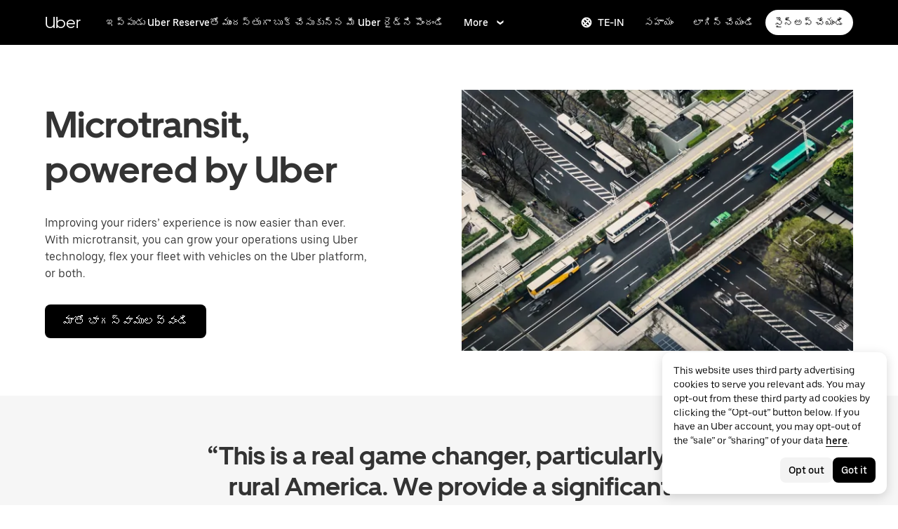

--- FILE ---
content_type: application/javascript; charset=utf-8
request_url: https://www.uber.com/_static/client-1423-1c81a14b8f412c0b.js
body_size: 1587
content:
"use strict";(self.webpackChunkFusion=self.webpackChunkFusion||[]).push([[1423],{14436:(e,l,i)=>{i.d(l,{b:()=>a,i:()=>r});const a={ANIMATION_BUILDER:"ANIMATION_BUILDER",ARRAY:"ARRAY",ARTICLE_AUTHOR:"ARTICLE_AUTHOR",BACKGROUND_COLOR:"BACKGROUND_COLOR",BUTTON_GROUP:"BUTTON_GROUP",CHECKBOX:"CHECKBOX",COLLAPSIBLE:"COLLAPSIBLE",COW_EVENT_FORM:"COW_EVENT_FORM",DYNAMIC_PHOTO:"DYNAMIC_PHOTO",ENUM_COLUMNS:"ENUM_COLUMNS",ENUM_CUSTOM:"ENUM_CUSTOM",ENUM_SIDE:"ENUM_SIDE",EVENTS_TAB:"EVENTS_TAB",HEX_SLIDER:"HEX_SLIDER",HIDDEN:"HIDDEN",MAP_LAT:"MAP_LAT",MAP_LNG:"MAP_LNG",MARKDOWN:"MARKDOWN",MAX_ITEMS_SLIDER:"MAX_ITEMS_SLIDER",OBJECT:"OBJECT",RICH_TEXT_EDITOR:"RICH_TEXT_EDITOR",SLUG:"SLUG",TABBED_FIELDS:"TABBED_FIELDS",TEXT_COLOR:"TEXT_COLOR",TEXT_LINE:"TEXT_LINE",TEXT_LINE_CONSTANT:"TEXT_LINE_CONSTANT",TEXT_LINK:"TEXT_LINK",TEXT_LINK_MODAL:"TEXT_LINK_MODAL",TEXT_MULTILINE:"TEXT_MULTILINE",TOGGLE_SWITCH:"TOGGLE_SWITCH",URL:"URL",YOUTUBE_EMBED_URL:"YOUTUBE_EMBED_URL"},r={ADVANCED:"ADVANCED",CONTENT:"CONTENT",DESIGN:"DESIGN"}},63509:(e,l,i)=>{i.d(l,{A:()=>t});var a=i(14436);const r=["b2b","courier","driver","rider","corporate","shipper","carrier","merchants"].map((e=>({defaultValue:!1,field:e,label:e[0].toUpperCase()+e.substring(1),required:!1,type:a.b.CHECKBOX}))),t={fields:[{category:a.i.DESIGN,itemSchema:{fields:[{defaultValue:!1,field:"removePaddingSides",fieldLabel:"Remove side padding",required:!1,type:a.b.CHECKBOX},{defaultValue:!1,field:"removePaddingTop",fieldLabel:"Remove top padding",required:!1,type:a.b.CHECKBOX},{defaultValue:!1,field:"removePaddingBottom",fieldLabel:"Remove bottom padding",required:!1,type:a.b.CHECKBOX},{defaultValue:!1,field:"containerFullWidth",label:"Full width container",required:!1,type:a.b.TOGGLE_SWITCH},{field:"containerBackgroundColor",label:"Content background color",required:!1,type:a.b.BACKGROUND_COLOR},{defaultValue:!0,field:"containerBackgroundTransparent",fieldLabel:"Check here to make grid container transparent",label:"Transparent background",required:!1,type:a.b.CHECKBOX}]},label:"Content Container Settings",type:a.b.COLLAPSIBLE},{category:a.i.DESIGN,itemSchema:{fields:[{field:"marginTop",label:"Add padding top",options:[{label:"0",value:"none"},{label:"0.5x",value:"half"},{label:"1x",value:"full"}],type:a.b.BUTTON_GROUP},{field:"marginBottom",label:"Add padding bottom",options:[{label:"0",value:"none"},{label:"0.5x",value:"half"},{label:"1x",value:"full"}],required:!1,type:a.b.BUTTON_GROUP},{field:"textColor",label:"Text color",required:!1,type:a.b.TEXT_COLOR},{field:"backgroundColor",label:"Background color",required:!1,type:a.b.BACKGROUND_COLOR},{dynamicPhotoType:"CARD",field:"backgroundImageLarge",label:"Background image large",required:!1,type:a.b.DYNAMIC_PHOTO},{dynamicPhotoType:"CARD",field:"backgroundImageMedium",label:"Background image medium",required:!1,type:a.b.DYNAMIC_PHOTO},{dynamicPhotoType:"CARD",field:"backgroundImageSmall",label:"Background image small",required:!1,type:a.b.DYNAMIC_PHOTO},{field:"backgroundOverlay",label:"Background image overlay hex color",required:!1,type:a.b.HEX_SLIDER},{field:"backgroundPosition",label:"Background image position",options:[{label:"Center",value:"center center"},{label:"Top",value:"center top"},{label:"Bottom",value:"center bottom"}],required:!1,type:a.b.ENUM_CUSTOM},{field:"autoplayVideo",itemSchema:{fields:[{field:"videoUrl1080Mp4",label:"Video desktop URL - 1080p - MP4",required:!1,type:a.b.TEXT_LINE},{field:"videoUrl720Mp4",label:"Video tablet URL - 720p - MP4",required:!1,type:a.b.TEXT_LINE},{field:"videoUrl480Mp4",label:"Video mobile URL - 480p - MP4",required:!1,type:a.b.TEXT_LINE},{field:"videoUrl360Mp4",label:"Video URL - 360p - MP4",required:!1,type:a.b.TEXT_LINE},{field:"videoUrl1080Webm",label:"Video desktop URL - 1080p - WEBM",required:!1,type:a.b.TEXT_LINE},{field:"videoUrl720Webm",label:"Video tablet URL - 720p - WEBM",required:!1,type:a.b.TEXT_LINE},{field:"videoUrl480Webm",label:"Video mobile URL - 480p - WEBM",required:!1,type:a.b.TEXT_LINE},{field:"videoUrl360Webm",label:"Video URL - 360p - WEBM",required:!1,type:a.b.TEXT_LINE}]},label:"Background video",required:!1,type:a.b.OBJECT},{field:"height",itemSchema:{fields:[{disableCount:!0,field:"desktop",label:"Desktop",placeholder:"i.e. 200px, 2em, 2rem",required:!1,type:a.b.TEXT_LINE},{disableCount:!0,field:"tablet",label:"Tablet",placeholder:"i.e. 200px, 2em, 2rem",required:!1,type:a.b.TEXT_LINE},{disableCount:!0,field:"mobile",label:"Mobile",placeholder:"i.e. 200px, 2em, 2rem",required:!1,type:a.b.TEXT_LINE}]},label:"Block height",required:!1,type:a.b.TABBED_FIELDS},{field:"alignContainer",label:"Align container (height must be set)",options:[{label:"Top",value:"flex-start"},{label:"Center",value:"center"},{label:"Bottom",value:"flex-end"}],required:!1,type:a.b.ENUM_CUSTOM},{field:"anchorName",label:"Block anchor name",required:!1,type:a.b.SLUG}]},label:"Block Container Settings",type:a.b.COLLAPSIBLE},{category:a.i.ADVANCED,itemSchema:{fields:[{field:"visibleOn",itemSchema:{fields:r},label:"Visible for following user types",required:!1,type:a.b.OBJECT},{field:"hiddenOn",itemSchema:{fields:r},label:"Hidden for following user types",required:!1,type:a.b.OBJECT}]},label:"Rules Based Personalization (Logged-out User) Settings",type:a.b.COLLAPSIBLE},{category:a.i.ADVANCED,defaultValue:!1,field:"isAboveTheFold",label:"Is Above The Fold ?",required:!1,type:a.b.CHECKBOX}]}},__fusion__50492e5b00:(e,l,i)=>{i.r(l),i.d(l,{Formstack:()=>T,Illustration:()=>p,default:()=>T,schema:()=>u});var a=i(43065),r=i(67785),t=i(24284),d=i(42830),o=i(40014);const b=(0,a.I4)("iframe",(e=>{let{$heightSmall:l,$heightMedium:i,$heightLarge:a,$theme:r}=e;return{backgroundColor:"transparent",border:0,height:"".concat(l,"px"),marginTop:"48px",minHeight:"500px",width:"100%",[r.mediaQuery.medium]:{height:"".concat(i,"px")},[r.mediaQuery.large]:{height:"".concat(a,"px")}}})),T=e=>{const{body:l,cta:i,formstackID:a="",heading:T,heightLarge:E,heightMedium:n,heightSmall:u,textColor:p,rtl:c,queryParams:m}=e,g="https://uber.formstack.com/forms/"+a+(m&&m.length?"?".concat(m.join("&")):"");return(0,o.FD)(r.Z,{...e,hasHeading:!!T,children:[(0,o.Y)(t.E,{$gridColumn:["1/-1","1/-1","span 7","span 8"],children:(0,o.Y)(d.A,{body:l,color:p,cta:i,heading:T,headingLevelOverride:2,headingSize:2,rtl:c})}),(0,o.Y)(t.E,{children:(0,o.Y)(b,{$heightLarge:E,$heightMedium:n,$heightSmall:u,id:a,src:g,title:a})})]})};var E=i(14436),n=i(63509);const u={fields:[{category:E.i.CONTENT,field:"formstackID",label:"Formstack Form ID",required:!1,type:E.b.TEXT_LINE},{category:E.i.CONTENT,field:"heading",label:"Heading",required:!1,type:E.b.TEXT_LINE},{category:E.i.CONTENT,field:"body",label:"Body",required:!1,type:E.b.MARKDOWN},{category:E.i.CONTENT,field:"cta",itemSchema:{fields:[{field:"ctaPrimary",label:"CTA Primary",required:!1,type:E.b.TEXT_LINK},{field:"ctaSecondary",label:"CTA Secondary",required:!1,type:E.b.TEXT_LINK}]},label:"CTA",required:!1,type:E.b.OBJECT},{category:E.i.DESIGN,field:"heightLarge",label:"Iframe Height - Large Screens",required:!1,type:E.b.TEXT_LINE},{category:E.i.DESIGN,field:"heightMedium",label:"Iframe Height - Medium Screens",required:!1,type:E.b.TEXT_LINE},{category:E.i.DESIGN,field:"heightSmall",label:"Iframe Height - Small Screens",required:!1,type:E.b.TEXT_LINE},...n.A.fields],title:"Formstack"},p=e=>{let{width:l,height:i}=e;return(0,o.Y)("img",{alt:"",height:i||"200px",src:"https://terrablob.uberinternal.com/_gateway/prod/uber-static/chameleon-fusion/Formstack.png",width:l||"auto"})}}}]);
//# sourceMappingURL=https://sourcemaps.uberinternal.com/raw/uber-sites/client-1423-1c81a14b8f412c0b.js.map